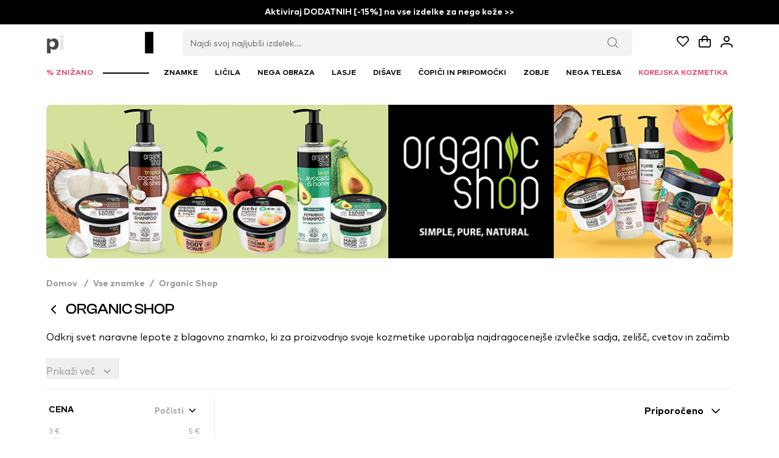

--- FILE ---
content_type: text/css; charset=utf-8
request_url: https://www.licila.si/_nuxt/wishlist.D_5IZdi5.css
body_size: -373
content:
.wishlist-enter-active,.wishlist-leave-active{transition:all .5s ease}.wishlist-enter-from,.wishlist-leave-to{opacity:0;transform:translate(30px)}


--- FILE ---
content_type: text/css; charset=utf-8
request_url: https://www.licila.si/_nuxt/index.B2RR-SaU.css
body_size: -238
content:
.custom-swiper-button-next[data-v-d60c2022],.custom-swiper-button-prev[data-v-d60c2022]{cursor:pointer;height:44px;transition:transform .3s ease;width:28px}.custom-swiper-button-next[data-v-d60c2022],.custom-swiper-button-prev[data-v-d60c2022]{background-position:50%;background-repeat:no-repeat;background-size:8px 14px}.custom-swiper-button-next[data-v-d60c2022]:hover,.custom-swiper-button-prev[data-v-d60c2022]:hover{transform:scale(1.2)}.swiper-button-disabled[data-v-d60c2022]{opacity:.5;pointer-events:none}


--- FILE ---
content_type: text/javascript; charset=utf-8
request_url: https://www.licila.si/_nuxt/BH8ggOIT.js
body_size: -183
content:
import{_ as t}from"./Dj5SIUbj.js";import{n as r}from"./D3pctV-p.js";import{P as a,U as o,V as s,M as c,ab as i,u as l}from"./B9WjbkLb.js";const h=["href"],_={__name:"Banner",props:{url:String,to:String,width:Number,height:Number},setup(e){return(m,u)=>{const n=t;return a(),o("div",null,[s("a",{name:"btn-open-banner",class:"cursor-pointer",href:e.to},[c(n,{class:i(["w-full h-full rounded",l(r)]),src:e.url,width:e.width,height:e.height,alt:"Promotion banner"},null,8,["class","src","width","height"])],8,h)])}}};export{_};
